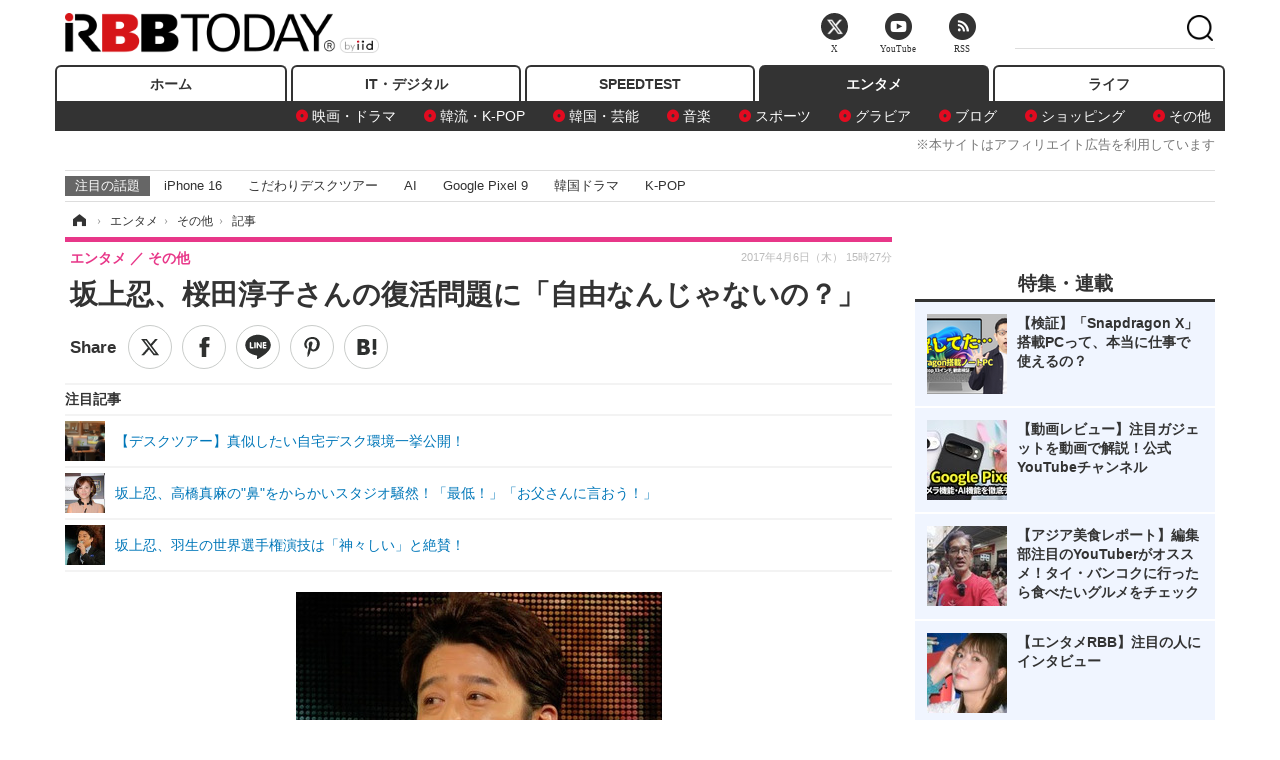

--- FILE ---
content_type: text/html; charset=utf-8
request_url: https://www.rbbtoday.com/article/2017/04/06/150657.html
body_size: 15733
content:
<!doctype html>
<html lang="ja" prefix="og: http://ogp.me/ns#">
<head>
<meta charset="UTF-8">
<meta name="viewport" content="width=1170">
<meta property="fb:app_id" content="213710028647386">
<link rel="stylesheet" href="/base/css/a.css?__=2025122404">
<script type="text/javascript">
(function(w,k,v,k2,v2) {
  w[k]=v; w[k2]=v2;
  var val={}; val[k]=v; val[k2]=v2;
  (w.dataLayer=w.dataLayer||[]).push(val);
})(window, 'tpl_name', 'pages/article', 'tpl_page', 'article_1');
</script>
<script src="/base/scripts/jquery-2.1.3.min.js"></script>
<script type="text/javascript" async src="/base/scripts/a.min.js?__=2025122404"></script>




<!-- Facebook Pixel Code -->
<script>
!function(f,b,e,v,n,t,s){if(f.fbq)return;n=f.fbq=function(){n.callMethod?
n.callMethod.apply(n,arguments):n.queue.push(arguments)};if(!f._fbq)f._fbq=n;
n.push=n;n.loaded=!0;n.version='2.0';n.queue=[];t=b.createElement(e);t.async=!0;
t.src=v;s=b.getElementsByTagName(e)[0];s.parentNode.insertBefore(t,s)}(window,
document,'script','https://connect.facebook.net/en_US/fbevents.js');
fbq('init', '1665201680438262');
fbq('track', 'PageView');
fbq('track', 'ViewContent');
</script>
<noscript><img height="1" width="1" style="display:none"
src="https://www.facebook.com/tr?id=1665201680438262&ev=PageView&noscript=1"
/></noscript>
<!-- DO NOT MODIFY -->
<!-- End Facebook Pixel Code -->




    <title>坂上忍、桜田淳子さんの復活問題に「自由なんじゃないの？」 | RBB TODAY</title>
  <meta name="keywords" content="IT・デジタル,ビジネス,エンタメ,ライフ,ショッピング,SPEED TEST,イベント/セミナー">
  <meta name="description" content="　6日放送の『バイキング』で、芸能活動を休止している桜田淳子さんの復活ステージについて、坂上忍が「問題無い」と自身の意見を述べた。">
  <meta name="thumbnail" content="https://www.rbbtoday.com/imgs/ogp_f/561357.jpg">

        <meta name="twitter:title" content="坂上忍、桜田淳子さんの復活問題に「自由なんじゃないの？」 | RBB TODAY">
    <meta name="twitter:description" content="　6日放送の『バイキング』で、芸能活動を休止している桜田淳子さんの復活ステージについて、坂上忍が「問題無い」と自身の意見を述べた。">
    <meta name="twitter:card" content="summary_large_image">
    <meta name="twitter:site" content="@RBBTODAY">
    <meta name="twitter:url" content="https://www.rbbtoday.com/article/2017/04/06/150657.html">
    <meta name="twitter:image" content="https://www.rbbtoday.com/imgs/ogp_f/561357.jpg">
  
    <meta property="article:modified_time" content="2017-04-06T15:27:50+09:00">
  <meta property="og:title" content="坂上忍、桜田淳子さんの復活問題に「自由なんじゃないの？」 | RBB TODAY">
  <meta property="og:description" content="　6日放送の『バイキング』で、芸能活動を休止している桜田淳子さんの復活ステージについて、坂上忍が「問題無い」と自身の意見を述べた。">


<meta property="og:type" content="article">
<meta property="og:site_name" content="RBB TODAY">
<meta property="og:url" content="https://www.rbbtoday.com/article/2017/04/06/150657.html">
<meta property="og:image" content="https://www.rbbtoday.com/imgs/ogp_f/561357.jpg">

<link rel="apple-touch-icon" sizes="76x76" href="/base/images/touch-icon-76.png">
<link rel="apple-touch-icon" sizes="120x120" href="/base/images/touch-icon-120.png">
<link rel="apple-touch-icon" sizes="152x152" href="/base/images/touch-icon-152.png">
<link rel="apple-touch-icon" sizes="180x180" href="/base/images/touch-icon-180.png">

<meta name='robots' content='max-image-preview:large' /><script>var dataLayer = dataLayer || [];dataLayer.push({'customCategory': 'entertainment','customSubCategory': 'others','customProvider': 'RBBTODAY','customAuthorId': '166','customAuthorName': '築島 渉','customPrimaryGigaId': '1015','customPrimaryGigaName': 'フジテレビ'});</script><meta name="cXenseParse:pageclass" content="article">
<meta name="cXenseParse:iid-articleid" content="150657">
<meta name="cXenseParse:iid-article-title" content="坂上忍、桜田淳子さんの復活問題に「自由なんじゃないの？」">
<meta name="cXenseParse:iid-page-type" content="記事ページ">
<meta name="cXenseParse:iid-page-name" content="article_1">
<meta name="cXenseParse:iid-category" content="エンタメ">
<meta name="cXenseParse:iid-subcategory" content="その他">
<meta name="cXenseParse:iid-hidden-adsense" content="false">
<meta name="cXenseParse:iid-hidden-other-ad" content="false">
<meta name="cXenseParse:iid-giga-name" content="フジテレビ">
<meta name="cXenseParse:iid-giga-name" content="テレビ番組">
<meta name="cXenseParse:iid-giga-name" content="エンタメトピックス">
<meta name="cXenseParse:iid-giga-info" content="1015:フジテレビ">
<meta name="cXenseParse:iid-giga-info" content="3936:テレビ番組">
<meta name="cXenseParse:iid-giga-info" content="3312:エンタメトピックス">
<meta name="cXenseParse:iid-article-type" content="通常記事">
<meta name="cXenseParse:iid-provider-name" content="RBB TODAY">
<meta name="cXenseParse:author" content="築島 渉">
<meta name="cXenseParse:recs:publishtime" content="2017-04-06T15:27:50+0900">
<meta name="cxenseparse:iid-publish-yyyy" content="2017">
<meta name="cxenseparse:iid-publish-yyyymm" content="201704">
<meta name="cxenseparse:iid-publish-yyyymmdddd" content="20170406">
<meta name="cxenseparse:iid-page-total" content="1">
<meta name="cxenseparse:iid-page-current" content="1">
<meta name="cxenseparse:iid-character-count" content="642">
<script async src="https://cdn.cxense.com/track_banners_init.js"></script>
<link rel="canonical" href="https://www.rbbtoday.com/article/2017/04/06/150657.html">
<link rel="alternate" media="only screen and (max-width: 640px)" href="https://s.rbbtoday.com/article/2017/04/06/150657.html">
<link rel="alternate" type="application/rss+xml" title="RSS" href="https://www.rbbtoday.com/rss20/index.rdf">

</head>

<body class="thm-page-arti-detail page-cate--entertainment page-cate--entertainment-others page-subcate--others " data-nav="entertainment">
<noscript><iframe src="//www.googletagmanager.com/ns.html?id=GTM-W379ZD"
height="0" width="0" style="display:none;visibility:hidden"></iframe></noscript>
<script>
(function(w,d,s,l,i){w[l]=w[l]||[];w[l].push({'gtm.start':
new Date().getTime(),event:'gtm.js'});var f=d.getElementsByTagName(s)[0],
j=d.createElement(s),dl=l!='dataLayer'?'&l='+l:'';j.async=true;j.src=
'//www.googletagmanager.com/gtm.js?id='+i+dl;f.parentNode.insertBefore(j,f);
})(window,document,'script','dataLayer','GTM-W379ZD');
</script>


<header class="thm-header">
  <div class="header-wrapper cf">
<div class="header-logo">
  <a class="link" href="https://www.rbbtoday.com/" data-sub-title=""><img class="logo" src="/base/images/header-logo.2025122404.png" alt="RBB TODAY | ブロードバンド情報サイト"></a>
</div>
  </div>
<nav class="thm-nav global-nav js-global-nav"><ul class="nav-main-menu js-main-menu"><li class="item js-nav-home nav-home"><a class="link" href="/">ホーム</a><ul class="nav-sub-menu js-sub-menu"></ul><!-- /.nav-sub-menu --></li><!-- /.item --><li class="item js-nav-digital nav-digital"><a class="link" href="/category/digital/">IT・デジタル</a><ul class="nav-sub-menu js-sub-menu"><li class="sub-item"><a  class="link" href="/category/digital/mobilebiz/latest/">スマートフォン</a></li><li class="sub-item"><a  class="link" href="/category/digital/neta/latest/">ネタ</a></li><li class="sub-item"><a  class="link" href="/category/digital/gadget/latest/">ガジェット・ツール</a></li><li class="sub-item"><a  class="link" href="/category/digital/shopping/latest/">ショッピング</a></li><li class="sub-item"><a  class="link" href="/category/digital/others/latest/">その他</a></li></ul><!-- /.nav-sub-menu --></li><!-- /.item --><li class="item js-nav-speed nav-speed"><a class="link" href="https://speed.rbbtoday.com/" target="_blank" rel="noopener">SPEEDTEST</a></li><li class="item js-nav-entertainment nav-entertainment"><a class="link" href="/category/entertainment/">エンタメ</a><ul class="nav-sub-menu js-sub-menu"><li class="sub-item"><a  class="link" href="/category/entertainment/movie/latest/">映画・ドラマ</a></li><li class="sub-item"><a  class="link" href="/category/entertainment/korea/latest/">韓流・K-POP</a></li><li class="sub-item"><a  class="link" href="/category/entertainment/korea-entertainment/latest/">韓国・芸能</a></li><li class="sub-item"><a  class="link" href="/category/entertainment/music/latest/">音楽</a></li><li class="sub-item"><a  class="link" href="/category/entertainment/sports/latest/">スポーツ</a></li><li class="sub-item"><a  class="link" href="/category/entertainment/gravure/latest/">グラビア</a></li><li class="sub-item"><a  class="link" href="/category/entertainment/blog/latest/">ブログ</a></li><li class="sub-item"><a  class="link" href="/category/entertainment/shopping/latest/">ショッピング</a></li><li class="sub-item"><a  class="link" href="/category/entertainment/others/latest/">その他</a></li></ul><!-- /.nav-sub-menu --></li><!-- /.item --><li class="item js-nav-life nav-life"><a class="link" href="/category/life/">ライフ</a><ul class="nav-sub-menu js-sub-menu"><li class="sub-item"><a  class="link" href="/category/life/life-gourmet/latest/">グルメ</a></li><li class="sub-item"><a  class="link" href="/category/life/pet/latest/">ペット</a></li><li class="sub-item"><a  class="link" href="/category/life/shopping/latest/">ショッピング</a></li><li class="sub-item"><a  class="link" href="/category/life/others/latest/">その他</a></li></ul><!-- /.nav-sub-menu --></li><!-- /.item --></ul><!-- /.nav-main-menu --></nav><!-- /.thm-nav --><div style="font-size: .95em; width: 96%; max-width: 1150px; margin:5px auto 0; color:#777; text-align: right;">※本サイトはアフィリエイト広告を利用しています</div>




<dl class="nav-giga cf ">
 <dt class="heading">注目の話題</dt>
 <dd class="keyword">
  <ul>
      <li class="item"><a class="link" href="https://www.rbbtoday.com/article/2024/09/22/223225.html"  target="_blank">iPhone 16</a></li>
      <li class="item"><a class="link" href="https://www.rbbtoday.com/special/4513/recent/" >こだわりデスクツアー</a></li>
      <li class="item"><a class="link" href="https://www.rbbtoday.com/special/2497/recent/"  target="_blank">AI</a></li>
      <li class="item"><a class="link" href="https://www.rbbtoday.com/article/2024/08/23/222587.html"  target="_blank">Google Pixel 9</a></li>
      <li class="item"><a class="link" href="https://www.rbbtoday.com/special/1600/recent/"  target="_blank">韓国ドラマ</a></li>
      <li class="item"><a class="link" href="https://www.rbbtoday.com/special/4579/recent/K-POP"  target="_blank">K-POP</a></li>
  </ul>
 </dd>
</dl>

<!-- global_nav -->
</header>

<div class="thm-body cf">
  <div class="breadcrumb">
<span id="breadcrumbTop"><a class="link" href="https://www.rbbtoday.com/"><span class="item icon icon-bc--home">ホーム</span></a></span>
<i class="separator icon icon-bc--arrow"> › </i>
<span id="BreadcrumbSecond">
  <a class="link" href="/category/entertainment/">
    <span class="item icon icon-bc--entertainment">エンタメ</span>
  </a>
</span>
<i class="separator icon icon-bc--arrow"> › </i>
<span id="BreadcrumbLast">
  <a class="link" href="/category/entertainment/others/latest/">
    <span class="item icon icon-bc--others">その他</span>
  </a>
</span>
<i class="separator icon icon-bc--arrow"> › </i>
    <span class="item">記事</span>
  </div>
  <main class="thm-main">
<header class="arti-header">
      <h1 class="head">坂上忍、桜田淳子さんの復活問題に「自由なんじゃないの？」</h1>
    <div class="group">
    <span class="category-group-name">エンタメ</span>
    <span class="category-name">その他</span>
  </div>
  <div class="date">
    <time class="pubdate" itemprop="datePublished" datetime="2017-04-06T15:27:50+09:00">2017年4月6日（木） 15時27分</time>
  </div>
</header>


<div class="arti-sharing-wrapper"><ul class="arti-sharing-inner"><li class="item item--twitter"><a class="link clickTracker" href="https://x.com/share?url=https://www.rbbtoday.com/article/2017/04/06/150657.html&text=坂上忍、桜田淳子さんの復活問題に「自由なんじゃないの？」" target="_blank" rel="noopener"><svg class="svg-twitter" fill="#000" width="26" viewBox="0 0 24 24" aria-hidden="true" class="r-1nao33i r-4qtqp9 r-yyyyoo r-16y2uox r-8kz0gk r-dnmrzs r-bnwqim r-1plcrui r-lrvibr r-lrsllp"><g><path d="M18.244 2.25h3.308l-7.227 8.26 8.502 11.24H16.17l-5.214-6.817L4.99 21.75H1.68l7.73-8.835L1.254 2.25H8.08l4.713 6.231zm-1.161 17.52h1.833L7.084 4.126H5.117z"></path></g></svg><span class="label">ツイート</span></a></li><li class="item item--facebook"><a class="link clickTracker" href="https://www.facebook.com/sharer/sharer.php?u=https://www.rbbtoday.com/article/2017/04/06/150657.html" target="_blank" rel="noopener"><svg class="svg-facebook" fill="#000" width="11" data-name="facebook" viewBox="0 0 74.9 149.8"><title>facebook</title><path d="M114.1,170.6H80.9v-72H64.3V71.8H80.9V55.7c0-21.9,9.4-34.9,36-34.9H139V47.6H125.2c-10.4,0-11.1,3.8-11.1,10.7V71.7h25.1l-2.9,26.8H114.1v72.1Z" transform="translate(-64.3 -20.8)"/></svg><span class="label">シェア</span></a></li><li class="item item--line"><a class="link clickTracker" href="https://social-plugins.line.me/lineit/share?url=https://www.rbbtoday.com/article/2017/04/06/150657.html" target="_blank" rel="noopener"><svg class="svg-line" fill="#000" data-name="line" xmlns:xlink="http://www.w3.org/1999/xlink" x="0px" y="0px" viewBox="0 0 200 200" enable-background="new 0 0 200 200" xml:space="preserve"><title>LINE</title><path d="M185,87.1c0-38-38.1-68.9-84.9-68.9c-46.8,0-84.9,30.9-84.9,68.9c0,34.1,30.2,62.6,71,68c2.8,0.6,6.5,1.8,7.5,4.2c0.9,2.1,0.6,5.5,0.3,7.7c0,0-1,6-1.2,7.3c-0.4,2.1-1.7,8.4,7.4,4.6c9.1-3.8,48.9-28.8,66.7-49.3h0C179.1,116,185,102.3,185,87.1z M66.8,109.7H50c-2.5,0-4.5-2-4.5-4.5V71.5c0-2.5,2-4.5,4.5-4.5c2.5,0,4.4,2,4.4,4.5v29.3h12.4c2.5,0,4.4,2,4.4,4.4C71.3,107.7,69.3,109.7,66.8,109.7z M84.3,105.2c0,2.5-2,4.5-4.5,4.5c-2.5,0-4.5-2-4.5-4.5V71.5c0-2.5,2-4.5,4.5-4.5c2.5,0,4.5,2,4.5,4.5V105.2z M124.9,105.2c0,1.9-1.2,3.6-3,4.2c-0.5,0.2-0.9,0.2-1.4,0.2c-1.4,0-2.7-0.7-3.6-1.8L99.6,84.3v20.9c0,2.5-2,4.5-4.5,4.5c-2.5,0-4.4-2-4.4-4.5V71.5c0-1.9,1.2-3.6,3-4.2c0.5-0.2,0.9-0.2,1.4-0.2c1.4,0,2.7,0.7,3.6,1.8L116,92.4V71.5c0-2.5,2-4.5,4.5-4.5c2.5,0,4.5,2,4.5,4.5V105.2z M152.2,83.9c2.5,0,4.5,2,4.5,4.5c0,2.5-2,4.4-4.5,4.4h-12.4v8h12.4c2.5,0,4.5,2,4.5,4.4c0,2.5-2,4.5-4.5,4.5h-16.9c-2.4,0-4.4-2-4.4-4.5V88.4c0,0,0,0,0,0V71.5c0-2.5,2-4.5,4.4-4.5h16.9c2.5,0,4.5,2,4.5,4.5c0,2.5-2,4.5-4.5,4.5h-12.4v8H152.2z"/></svg><span class="label">送る</span></a></li><li class="item item--pinterest"><a class="link clickTracker" href="//www.pinterest.com/pin/create/button/?url=https://www.rbbtoday.com/article/2017/04/06/150657.html&media=https://www.rbbtoday.com/imgs/zoom/561357.jpg" data-pin-do="buttonBookmark" target="_blank" rel="noopener"><svg class="svg-pinterest" fill="#333" xmlns="//www.w3.org/2000/svg" viewBox="0 0 774 1000.2" width="22"><path d="M0 359c0-42 8.8-83.7 26.5-125s43-79.7 76-115 76.3-64 130-86S345.7 0 411 0c106 0 193 32.7 261 98s102 142.3 102 231c0 114-28.8 208.2-86.5 282.5S555.3 723 464 723c-30 0-58.2-7-84.5-21s-44.8-31-55.5-51l-40 158c-3.3 12.7-7.7 25.5-13 38.5S259.8 873 253.5 885c-6.3 12-12.7 23.3-19 34s-12.7 20.7-19 30-11.8 17.2-16.5 23.5-9 11.8-13 16.5l-6 8c-2 2.7-4.7 3.7-8 3s-5.3-2.7-6-6c0-.7-.5-5.3-1.5-14s-2-17.8-3-27.5-2-22.2-3-37.5-1.3-30.2-1-44.5 1.3-30.2 3-47.5 4.2-33.3 7.5-48c7.3-31.3 32-135.7 74-313-5.3-10.7-9.7-23.5-13-38.5s-5-27.2-5-36.5l-1-15c0-42.7 10.8-78.2 32.5-106.5S303.3 223 334 223c24.7 0 43.8 8.2 57.5 24.5S412 284.3 412 309c0 15.3-2.8 34.2-8.5 56.5s-13.2 48-22.5 77-16 52.5-20 70.5c-6.7 30-.8 56 17.5 78s42.8 33 73.5 33c52.7 0 96.2-29.8 130.5-89.5S634 402.7 634 318c0-64.7-21-117.5-63-158.5S470.3 98 395 98c-84 0-152.2 27-204.5 81S112 297.7 112 373c0 44.7 12.7 82.3 38 113 8.7 10 11.3 20.7 8 32-1.3 3.3-3.3 11-6 23s-4.7 19.7-6 23c-1.3 7.3-4.7 12.2-10 14.5s-11.3 2.2-18-.5c-39.3-16-68.8-43.5-88.5-82.5S0 411 0 359z"/></svg><span class="label">pinterestでシェアする</span></a></li><li class="item item--hatena"><a class="link clickTracker" href="http://b.hatena.ne.jp/entry/https://www.rbbtoday.com/article/2017/04/06/150657.html" data-hatena-bookmark-title="坂上忍、桜田淳子さんの復活問題に「自由なんじゃないの？」" data-hatena-bookmark-layout="simple" title="このエントリーをはてなブックマークに追加" target="_blank" rel="noopener"><svg fill="#222" class="svg-hatena" viewBox="0 0 512 427" style="fill-rule:evenodd;clip-rule:evenodd;stroke-linejoin:round;stroke-miterlimit:2; padding-left:2px;" width="26"><circle cx="464" cy="416" r="48" transform="translate(-64 -96) scale(1.125)"/><path d="M411 0h93.999v284h-94zM135.917 426H0V0h96.06c41.139 0 75.225-.114 104.066 2.58 69.442 6.486 114.829 39.935 114.829 101.387 0 49.112-22.143 78.617-76.824 92.293C274.509 198.73 334 220.546 334 304.195c0 79.134-54.043 106.776-102.083 116.153-28.46 5.555-95.786 5.652-96 5.652zm-28.139-169.985c51.846 0 58.532.59 64.474 1.147 5.941.558 27.894 2.405 38.686 11.96 10.793 9.554 12.91 24.606 12.91 34.867 0 19.625-5.852 33.42-31.787 40.623-13.104 3.639-27.942 4.129-33.298 4.338-3.972.154-25.58.103-50.985.082v-93.017zm0-161.577c28.015 0 48.531-.414 65.44 3.275 13.206 3.47 32.341 7.166 32.341 41.52 0 31.17-23.919 35.749-37.559 38.345-14.489 2.758-60.222 2.458-60.222 2.458V94.438z"/></svg><span class="label">このエントリーをはてなブックマークに追加</span></a></li></ul></div><i class="recommended-ttl">注目記事</i>
<ul class="recommended-list">



<li class="item"><a class="link" href="https://www.rbbtoday.com/special/4513/recent/">
<img class="figure" src="/imgs/img_related_m/951440.jpg" alt="【デスクツアー】真似したい自宅デスク環境一挙公開！・画像" width="260" height="173">
<p class="title">【デスクツアー】真似したい自宅デスク環境一挙公開！</p>
</a></li>




<li class="item"><a class="link" href="/article/2017/04/04/150609.html?pickup_list_click=true">
<img class="figure" src="/imgs/p/MpY7t08CC_Ltnb1K5Sea6U1PHkEQQ0JFREdG/561152.jpg" alt="坂上忍、高橋真麻の"鼻"をからかいスタジオ騒然！「最低！」「お父さんに言おう！」 画像" width="80" height="80">
<p class="title">坂上忍、高橋真麻の"鼻"をからかいスタジオ騒然！「最低！」「お父さんに言おう！」</p>
</a></li>


<li class="item"><a class="link" href="/article/2017/04/03/150582.html?pickup_list_click=true">
<img class="figure" src="/imgs/p/MpY7t08CC_Ltnb1K5Sea6U1PHkEQQ0JFREdG/561039.jpg" alt="坂上忍、羽生の世界選手権演技は「神々しい」と絶賛！ 画像" width="80" height="80">
<p class="title">坂上忍、羽生の世界選手権演技は「神々しい」と絶賛！</p>
</a></li>
</ul><div class="arti-content arti-content--horizontal">

  <div class="figure-area">
    <figure class="figure">
      <img class="image" src="/imgs/p/RqJIzsl7cmxG8-cARbeaqilNLEDQQ0JFREdG/561357.jpg" alt="坂上忍、桜田淳子さんの復活問題に「自由なんじゃないの？」" width="610" height="400">
    </figure>
      <ul class="thumb-list cf">

        <li class="item"><a class="link" href="/article/img/2017/04/06/150657/561357.html"><img class="image" src="/imgs/p/K1b6_Il35dGfahQhrBXkj01PNkE4QkJFREdG/561357.jpg" alt="坂上忍、桜田淳子さんの復活問題に「自由なんじゃないの？」" width="120" height="120"></a></li>
      </ul>

  </div>
<aside class="arti-giga">
  <p class="list-short-title"><a class="linked-title" href="/special/1015/recent/%E3%83%95%E3%82%B8%E3%83%86%E3%83%AC%E3%83%93">フジテレビ</a></p>
  <ul class="giga-list">
    <li class="item item--cate-entertainment item--cate-entertainment-others item--subcate-others"><a class="link" href="/article/2025/12/13/240932.html" title="海上保安庁ロケ中にリアル通報も！櫻井翔、現場の緊張感に驚き「いつ事件事故が起きてもおかしくない」">海上保安庁ロケ中にリアル通報も！櫻井翔、現場の緊張感に驚き「いつ事件事故が起きてもおかしくない」</a></li>
    <li class="item item--cate-entertainment item--cate-entertainment-blog item--subcate-blog"><a class="link" href="/article/2025/12/04/240501.html" title="神田愛花、キスシーンに持論！「嫉妬しちゃうかも」">神田愛花、キスシーンに持論！「嫉妬しちゃうかも」</a></li>
    <li class="item item--cate-entertainment item--cate-entertainment-others item--subcate-others"><a class="link" href="/article/2025/12/04/240496.html" title="橋本マナミ、16年の下積み時代は1食6円のわかめ丼の毎日">橋本マナミ、16年の下積み時代は1食6円のわかめ丼の毎日</a></li>
  </ul>
  <p class="send-msg"><a class="link" href="https://www.iid.co.jp/contact/media_contact.html?recipient=rbb" rel="nofollow"><i class="icon icon--mail"></i>編集部にメッセージを送る</a></p>
</aside>
<article class="arti-body cf cXenseParse editor-revolution">
  　6日放送の『バイキング』で、芸能活動を休止している桜田淳子さんの復活ステージに対し全国霊感商法対策弁護士連絡会が反対声明を発表している件について、坂上忍が自身の意見を述べた。<br /><br />　桜田さんは2013年にデビュー40周年としてステージにあがったことはあるものの、芸能活動は休止中。同番組では、桜田さんが7日に行われる舞台「スクリーン・ミュージックの宴」で一夜限りの復活をすることについて特集。全国霊感商法対策弁護士連絡会がこのステージを、統一教会(現・家庭連合)の広告塔タレントとしての桜田さんの芸能活動復帰と捉え、猛反発していることも取り上げた。<br /><br />　坂上忍は「難しい問題だけど、弁護団や元信者の方のおっしゃってることもわからなくはない」と反対意見に理解を示しつつも「ぼく個人の感想ですけど、信仰の自由は約束されているわけであって」と、信仰の自由が保障されていることについて言及。統一教会側が「本当に関係していないんなら、コンサートは自由」だときっぱりと述べた。桜田さんがコンサートのプロデューサーとの話し合いの中でオファーを承諾したことが伝えられると「今後の芸能界復帰の意思もなさそうなら、なおさら問題あるのかな」と坂上はさらに桜田さんの復活ステージ反対への疑問を呈する形となった。<br /><br />　また、この日の出演者のひとり、徳光和夫は、桜田さんがアイドル時代から入信していたことや、もらった手紙には幸せに暮らしている様子が綴られていたと桜田さんとの親しげな思い出を披露した。
</article>
<span class="writer writer-name">《築島 渉》</span>


</div>







<div id="cxj_e7bccacc120614905fc12f0a7e05017cd0fdaa40"></div>
<script type="text/javascript">
    var cX = window.cX = window.cX || {}; cX.callQueue = cX.callQueue || [];
    cX.CCE = cX.CCE || {}; cX.CCE.callQueue = cX.CCE.callQueue || [];
    cX.CCE.callQueue.push(['run',{
        widgetId: 'e7bccacc120614905fc12f0a7e05017cd0fdaa40',
        targetElementId: 'cxj_e7bccacc120614905fc12f0a7e05017cd0fdaa40',
        width: '100%',
        height: '1'
    }]);
</script>

<script class="recruitment-box-updater"
    data-instance-id="box1"
    data-limit="6"
    data-start="1"
    src="/base/scripts/recruitmentBoxUpdater.js?2025072801"
    data-api-url="https://recruitbox.media.iid.jp/sites/rbbtoday.com.json">
</script>


<div class="cynergi-widget">
  <div style="font-size:14px;font-weight:normal;margin:0;padding:0;">【注目の記事】[PR]</div>
  <div id="itxWidget-1184" class="itx-widget"></div>
  <div id="itxWidget-1069" class="itx-widget"></div>
  <div id="itxWidget-1005" class="itx-widget"></div>
</div>
<script type="text/javascript" async src="https://widget.iid-network.jp/assets/widget.js"></script><ul class="thumb-list cf">

  <li class="item">
    <a class="link" href="/article/img/2017/04/06/150657/561357.html">
      <img class="image" src="/imgs/p/K1b6_Il35dGfahQhrBXkj01PNkE4QkJFREdG/561357.jpg" alt="坂上忍、桜田淳子さんの復活問題に「自由なんじゃないの？」" width="120" height="120">
    </a>
  </li>
</ul>


<section class="main-pickup">
  <h2 class="caption">関連ニュース</h2>
  <ul class="pickup-list cf">


    <li class="item item--box item--cate-entertainment item--cate-entertainment-others item--subcate-others"><a class="link" href="/article/2017/04/04/150609.html?pickup_list_click=true">
      <article class="pickup-content">
        <img class="figure" src="/imgs/square_medium_large/561152.jpg" alt="坂上忍、高橋真麻の"鼻"をからかいスタジオ騒然！「最低！」「お父さんに言おう！」 画像" width="200" height="200">
        <span class="figcaption">坂上忍、高橋真麻の"鼻"をからかいスタジオ騒然！「最低！」「お父さんに言おう！」<time class="date" datetime="2017-04-04T17:25:13+09:00">2017.4.4(火) 17:25</time></span>
      </article>
    </a></li>

    <li class="item item--box item--cate-entertainment item--cate-entertainment-others item--subcate-others"><a class="link" href="/article/2017/04/03/150582.html?pickup_list_click=true">
      <article class="pickup-content">
        <img class="figure" src="/imgs/square_medium_large/561039.jpg" alt="坂上忍、羽生の世界選手権演技は「神々しい」と絶賛！ 画像" width="200" height="200">
        <span class="figcaption">坂上忍、羽生の世界選手権演技は「神々しい」と絶賛！<time class="date" datetime="2017-04-03T17:07:49+09:00">2017.4.3(月) 17:07</time></span>
      </article>
    </a></li>

    <li class="item item--box item--cate-entertainment item--cate-entertainment-others item--subcate-others"><a class="link" href="/article/2017/04/06/150654.html?pickup_list_click=true">
      <article class="pickup-content">
        <img class="figure" src="/imgs/square_medium_large/561354.jpg" alt="ロンブー淳、現在の妻のために行った「気持ち悪い」仰天行動を次々告白！ 画像" width="200" height="200">
        <span class="figcaption">ロンブー淳、現在の妻のために行った「気持ち悪い」仰天行動を次々告白！<time class="date" datetime="2017-04-06T13:42:33+09:00">2017.4.6(木) 13:42</time></span>
      </article>
    </a></li>

    <li class="item item--box item--cate-entertainment item--cate-entertainment-others item--subcate-others"><a class="link" href="/article/2017/04/06/150655.html?pickup_list_click=true">
      <article class="pickup-content">
        <img class="figure" src="/imgs/square_medium_large/561355.jpg" alt="鈴木福くんが明かすイマドキ子役のハードなお勉強事情 画像" width="200" height="200">
        <span class="figcaption">鈴木福くんが明かすイマドキ子役のハードなお勉強事情<time class="date" datetime="2017-04-06T14:06:22+09:00">2017.4.6(木) 14:06</time></span>
      </article>
    </a></li>

    <li class="item item--box item--cate-entertainment item--cate-entertainment-blog item--subcate-blog"><a class="link" href="/article/2017/04/06/150653.html?pickup_list_click=true">
      <article class="pickup-content">
        <img class="figure" src="/imgs/square_medium_large/561351.jpg" alt="道重さゆみ、モー娘。メンバーと再会「懐かしくてやばかった」 画像" width="200" height="200">
        <span class="figcaption">道重さゆみ、モー娘。メンバーと再会「懐かしくてやばかった」<time class="date" datetime="2017-04-06T11:43:56+09:00">2017.4.6(木) 11:43</time></span>
      </article>
    </a></li>
  </ul>
</section>
<section class="main-feature">
  <h2 class="caption">特集</h2>
  <div class="feature-group">
    <h3 class="feature-title"><a class="link" href="/special/1015/recent/%E3%83%95%E3%82%B8%E3%83%86%E3%83%AC%E3%83%93">フジテレビ</a></h3>
    <ul class="feature-list cf">

      <li class="item item--main item--cate-entertainment item--cate-entertainment-others item--subcate-others"><a class="link" href="/article/2025/12/13/240932.html">
        <article class="feature-content">
          <img class="figure" src="/imgs/p/80QnbhSu7Qc8HqNqhlkEqilOSkHtQ0JFREdG/972231.jpg" alt="海上保安庁ロケ中にリアル通報も！櫻井翔、現場の緊張感に驚き「いつ事件事故が起きてもおかしくない」" width="260" height="173">
          <span class="figcaption">
            <span class="title">海上保安庁ロケ中にリアル通報も！櫻井翔、現場の緊張感に驚き「いつ事件事故が起きてもおかしくない」</span>
            <time class="date" datetime="2025-12-13T19:41:06+09:00">2025年12月13日</time>
            <p class="lead">櫻井翔が海上保安庁の救助訓練とUSJの夜の裏側を取材し、舞台裏…</p>
          </span>
        </article>
      </a></li>

      <li class="item item--sub item--cate-entertainment item--cate-entertainment-blog item--subcate-blog"><a class="link" href="/article/2025/12/04/240501.html">
        <article class="feature-content">
          <img class="figure" src="/imgs/p/80QnbhSu7Qc8HqNqhlkEqilOSkHtQ0JFREdG/969917.jpg" alt="神田愛花、キスシーンに持論！「嫉妬しちゃうかも」" width="260" height="173">
          <span class="figcaption">
            <span class="title">神田愛花、キスシーンに持論！「嫉妬しちゃうかも」</span>
            <time class="date" datetime="2025-12-04T17:02:57+09:00">2025年12月4日</time>
          </span>
        </article>
      </a></li>

      <li class="item item--sub item--cate-entertainment item--cate-entertainment-others item--subcate-others"><a class="link" href="/article/2025/12/04/240496.html">
        <article class="feature-content">
          <img class="figure" src="/imgs/p/80QnbhSu7Qc8HqNqhlkEqilOSkHtQ0JFREdG/969878.jpg" alt="橋本マナミ、16年の下積み時代は1食6円のわかめ丼の毎日" width="260" height="173">
          <span class="figcaption">
            <span class="title">橋本マナミ、16年の下積み時代は1食6円のわかめ丼の毎日</span>
            <time class="date" datetime="2025-12-04T16:30:54+09:00">2025年12月4日</time>
          </span>
        </article>
      </a></li>
    </ul>
  </div>
  <div class="feature-group">
    <h3 class="feature-title"><a class="link" href="/special/3936/recent/%E3%83%86%E3%83%AC%E3%83%93%E7%95%AA%E7%B5%84">テレビ番組</a></h3>
    <ul class="feature-list cf">

      <li class="item item--main item--cate-entertainment item--cate-entertainment-others item--subcate-others"><a class="link" href="/article/2025/04/12/227989.html">
        <article class="feature-content">
          <img class="figure" src="/imgs/p/80QnbhSu7Qc8HqNqhlkEqilOSkHtQ0JFREdG/898767.jpg" alt="ノンスタ井上、妻から思わぬ不満！意外にモテる伝説に黄信号" width="260" height="173">
          <span class="figcaption">
            <span class="title">ノンスタ井上、妻から思わぬ不満！意外にモテる伝説に黄信号</span>
            <time class="date" datetime="2025-04-12T09:44:40+09:00">2025年4月12日</time>
            <p class="lead">　NONSTYLE（ノンスタイル）の井上裕介が『トークィーンズ』（…</p>
          </span>
        </article>
      </a></li>

      <li class="item item--sub item--cate-entertainment item--cate-entertainment-others item--subcate-others"><a class="link" href="/article/2025/03/20/227291.html">
        <article class="feature-content">
          <img class="figure" src="/imgs/p/80QnbhSu7Qc8HqNqhlkEqilOSkHtQ0JFREdG/894887.jpg" alt="超とき宣・菅田愛貴、スタジオで突然号泣「他のグループを下げる風潮にイライラしちゃう」" width="260" height="173">
          <span class="figcaption">
            <span class="title">超とき宣・菅田愛貴、スタジオで突然号泣「他のグループを下げる風潮にイライラしちゃう」</span>
            <time class="date" datetime="2025-03-20T15:29:35+09:00">2025年3月20日</time>
          </span>
        </article>
      </a></li>

      <li class="item item--sub item--cate-entertainment item--cate-entertainment-others item--subcate-others"><a class="link" href="/article/2025/03/03/226873.html">
        <article class="feature-content">
          <img class="figure" src="/imgs/p/80QnbhSu7Qc8HqNqhlkEqilOSkHtQ0JFREdG/892328.jpg" alt="原田知世、芸能界入りのきっかけとなった俳優を告白「“会いたい”って思って」" width="260" height="173">
          <span class="figcaption">
            <span class="title">原田知世、芸能界入りのきっかけとなった俳優を告白「“会いたい”って思って」</span>
            <time class="date" datetime="2025-03-03T10:30:33+09:00">2025年3月3日</time>
          </span>
        </article>
      </a></li>
    </ul>
  </div>
  <div class="feature-group">
    <h3 class="feature-title"><a class="link" href="/special/3312/recent/%E3%82%A8%E3%83%B3%E3%82%BF%E3%83%A1%E3%83%88%E3%83%94%E3%83%83%E3%82%AF%E3%82%B9">エンタメトピックス</a></h3>
    <ul class="feature-list cf">

      <li class="item item--main item--cate-entertainment item--cate-entertainment-music item--subcate-music"><a class="link" href="/article/2026/01/23/242770.html">
        <article class="feature-content">
          <img class="figure" src="/imgs/p/80QnbhSu7Qc8HqNqhlkEqilOSkHtQ0JFREdG/983001.jpg" alt="生田絵梨花、初のフルアルバム発売決定！アニメ『本好きの下剋上 領主の養女』EDテーマ含む全11曲収録" width="260" height="173">
          <span class="figcaption">
            <span class="title">生田絵梨花、初のフルアルバム発売決定！アニメ『本好きの下剋上 領主の養女』EDテーマ含む全11曲収録</span>
            <time class="date" datetime="2026-01-23T15:15:39+09:00">2026年1月23日</time>
            <p class="lead">生田絵梨花の初フルアルバム『I.K.T』が4月に発売。シングル曲…</p>
          </span>
        </article>
      </a></li>

      <li class="item item--sub item--cate-entertainment item--cate-entertainment-blog item--subcate-blog"><a class="link" href="/article/2026/01/23/242769.html">
        <article class="feature-content">
          <img class="figure" src="/imgs/p/80QnbhSu7Qc8HqNqhlkEqilOSkHtQ0JFREdG/982985.jpg" alt="アイドル・山岡真衣、映画公開日に事務所を解雇" width="260" height="173">
          <span class="figcaption">
            <span class="title">アイドル・山岡真衣、映画公開日に事務所を解雇</span>
            <time class="date" datetime="2026-01-23T15:15:26+09:00">2026年1月23日</time>
          </span>
        </article>
      </a></li>

      <li class="item item--sub item--cate-entertainment item--cate-entertainment-blog item--subcate-blog"><a class="link" href="/article/2026/01/23/242764.html">
        <article class="feature-content">
          <img class="figure" src="/imgs/p/80QnbhSu7Qc8HqNqhlkEqilOSkHtQ0JFREdG/982964.jpg" alt="元日向坂46・佐々木久美、30歳の誕生日を報告！20代の思い出写真も公開" width="260" height="173">
          <span class="figcaption">
            <span class="title">元日向坂46・佐々木久美、30歳の誕生日を報告！20代の思い出写真も公開</span>
            <time class="date" datetime="2026-01-23T13:23:13+09:00">2026年1月23日</time>
          </span>
        </article>
      </a></li>
    </ul>
  </div>
</section>



<section class="main-feature linkbox">
  <div class="feature-group">
  <h2 class="caption">ピックアップ</h2>
  <ul class="feature-list cf">

      <li class="item item--sub"><a class="link" href="https://www.rbbtoday.com/special/1766/recent/"  target="_blank" >
        <article class="feature-content">

          <img class="figure" src="/imgs/p/80QnbhSu7Qc8HqNqhlkEqilOSkHtQ0JFREdG/525439.jpg" alt="【特集】インタビュー" width="260" height="173">
          <span class="figcaption">
            <span class="title">【特集】インタビュー</span>
           </span>
        </article>
      </a></li>
      <li class="item item--sub"><a class="link" href="/special/4170/recent/%E3%82%A8%E3%83%B3%E3%82%B8%E3%83%8B%E3%82%A2%E5%A5%B3%E5%AD%90"  target="_blank" >
        <article class="feature-content">

          <img class="figure" src="/imgs/p/80QnbhSu7Qc8HqNqhlkEqilOSkHtQ0JFREdG/511972.jpg" alt="連載・今週のエンジニア女子" width="260" height="173">
          <span class="figcaption">
            <span class="title">連載・今週のエンジニア女子</span>
           </span>
        </article>
      </a></li>
      <li class="item item--sub"><a class="link" href="/special/4264/recent/%E8%BF%91%E6%9C%AA%E6%9D%A5%EF%BC%81%E3%82%B9%E3%83%9E%E3%83%BC%E3%83%88%E3%83%AD%E3%83%83%E3%82%AF%E3%81%AE%E4%B8%96%E7%95%8C"  target="_blank" >
        <article class="feature-content">

          <img class="figure" src="/imgs/p/80QnbhSu7Qc8HqNqhlkEqilOSkHtQ0JFREdG/515384.jpg" alt="【特集】近未来！スマートロックの世界" width="260" height="173">
          <span class="figcaption">
            <span class="title">【特集】近未来！スマートロックの世界</span>
           </span>
        </article>
      </a></li>
  </ul>
  </div>
</section>


<script src="https://one.adingo.jp/tag/rbbtoday/bc13520a-743a-4c1e-a172-ed754bb92a92.js"></script>


  </main>
  <aside class="thm-aside">




<script type="text/x-handlebars-template" id="box-pickup-list-69731dafc74e1">
{{#*inline &quot;li&quot;}}
&lt;li class=&quot;item&quot;&gt;
  &lt;a class=&quot;link&quot; href=&quot;{{link}}&quot; target=&quot;{{target}}&quot; rel=&quot;{{rel}}&quot;&gt;
    &lt;article class=&quot;side-content&quot;&gt;
      {{#if image_url}}
      &lt;img class=&quot;figure&quot; src=&quot;{{image_url}}&quot; alt=&quot;&quot; width=&quot;{{width}}&quot; height=&quot;{{height}}&quot;&gt;
      {{/if}}
      &lt;span class=&quot;figcaption&quot;&gt;
      &lt;span class=&quot;title&quot;&gt;{{{link_text}}}&lt;/span&gt;
{{#if attributes.subtext}}
      &lt;p class=&quot;caption&quot;&gt;{{{attributes.subtext}}}&lt;/p&gt;
{{/if}}
    &lt;/span&gt;
    &lt;/article&gt;
  &lt;/a&gt;
&lt;/li&gt;
{{/inline}}

&lt;h2 class=&quot;caption&quot;&gt;&lt;span class=&quot;inner&quot;&gt;特集・連載&lt;/span&gt;&lt;/h2&gt;
&lt;ul class=&quot;pickup-list&quot;&gt;
{{#each items}}
{{&gt; li}}
{{/each}}
&lt;/ul&gt;
</script>
<section class="sidebox sidebox-pickup special"
        data-link-label="特集・連載" data-max-link="5"
        data-template-id="box-pickup-list-69731dafc74e1" data-image-path="/p/MpY7t08CC_Ltnb1K5Sea6U1PHkEQQ0JFREdG"
        data-no-image="" data-with-image="yes"
        data-highlight-image-path=""
        data-with-subtext="yes"></section>
<section class="sidebox sidebox-news">
  <h2 class="caption"><span class="inner">最新ニュース</span></h2>
  <ul class="news-list">

<li class="item item--highlight">
  <a class="link" href="/article/2026/01/23/242772.html"><article class="side-content">
    <img class="figure" src="/imgs/p/ZVQDFTN5UqxVE2Ad94_CpClOJkGwQ0JFREdG/983014.jpg" alt="日本デビューも果たしたボーイズグループ出身俳優、2月9日入隊へ「しばらく皆さんのもとを離れる」 画像" width="360" height="240">
    <span class="figcaption">日本デビューも果たしたボーイズグループ出身俳優、2月9日入隊へ「しばらく皆さんのもとを離れる」</span>
  </article></a>
</li>

<li class="item">
  <a class="link" href="/article/2026/01/23/242771.html"><article class="side-content">
    <img class="figure" src="/imgs/p/K1b6_Il35dGfahQhrBXkj01PNkE4QkJFREdG/983009.jpg" alt="BTSの新アルバム、先行予約1週間で400万枚超　テイラー・スウィフト超えが現実味を帯びる“異次元ぶり” 画像" width="120" height="120">
    <span class="figcaption">BTSの新アルバム、先行予約1週間で400万枚超　テイラー・スウィフト超えが現実味を帯びる“異次元ぶり”</span>
  </article></a>
</li>

<li class="item">
  <a class="link" href="/article/2026/01/23/242770.html"><article class="side-content">
    <img class="figure" src="/imgs/p/K1b6_Il35dGfahQhrBXkj01PNkE4QkJFREdG/983001.jpg" alt="生田絵梨花、初のフルアルバム発売決定！アニメ『本好きの下剋上 領主の養女』EDテーマ含む全11曲収録 画像" width="120" height="120">
    <span class="figcaption">生田絵梨花、初のフルアルバム発売決定！アニメ『本好きの下剋上 領主の養女』EDテーマ含む全11曲収録</span>
  </article></a>
</li>

<li class="item">
  <a class="link" href="/article/2026/01/23/242769.html"><article class="side-content">
    <img class="figure" src="/imgs/p/K1b6_Il35dGfahQhrBXkj01PNkE4QkJFREdG/982985.jpg" alt="アイドル・山岡真衣、映画公開日に事務所を解雇 画像" width="120" height="120">
    <span class="figcaption">アイドル・山岡真衣、映画公開日に事務所を解雇</span>
  </article></a>
</li>

<li class="item">
  <a class="link" href="/article/2026/01/23/242768.html"><article class="side-content">
    <img class="figure" src="/imgs/p/K1b6_Il35dGfahQhrBXkj01PNkE4QkJFREdG/982998.jpg" alt="東京ドーム公演を成功裏に終えたBLACKPINK・ロゼ、イギリスの音楽授賞式にノミネート！『APT.』旋風続く 画像" width="120" height="120">
    <span class="figcaption">東京ドーム公演を成功裏に終えたBLACKPINK・ロゼ、イギリスの音楽授賞式にノミネート！『APT.』旋風続く</span>
  </article></a>
</li>
  </ul>
  <a class="more" href="/article/"><span class="circle-arrow">最新ニュースをもっと見る</span></a>
</section>


<script class="recruitment-box-updater"
    data-instance-id="box2"
    data-limit="4"
    data-start="1"
    src="/base/scripts/recruitmentBoxUpdater.js?2025072801"
    data-api-url="https://recruitbox.media.iid.jp/sites/rbbtoday.com.json">
</script>

<section class="sidebox sidebox-ranking">
  <h2 class="caption"><span class="inner">その他アクセスランキング</span></h2>
  <ol class="ranking-list">

<li class="item">
  <a class="link" href="/article/2026/01/23/242756.html"><article class="side-content">
    <img class="figure" src="/imgs/p/K1b6_Il35dGfahQhrBXkj01PNkE4QkJFREdG/982896.jpg" alt="橋本環奈、5年ぶりに『東京カレ』表紙登場！虎ノ門で大好きなワインと絶品料理を堪能 画像" width="120" height="120">
    <span class="figcaption">橋本環奈、5年ぶりに『東京カレ』表紙登場！虎ノ門で大好きなワインと絶品料理を堪能</span>
  </article></a>
</li>

<li class="item">
  <a class="link" href="/article/2020/06/01/179428.html"><article class="side-content">
    <img class="figure" src="/base/images/noimage.png" alt="USJ、6月19日から地域限定で営業再開！大阪府民限定のソフトオープンも実施 画像" width="120" height="120">
    <span class="figcaption">USJ、6月19日から地域限定で営業再開！大阪府民限定のソフトオープンも実施</span>
  </article></a>
</li>

<li class="item">
  <a class="link" href="/article/2026/01/23/242759.html"><article class="side-content">
    <img class="figure" src="/imgs/p/K1b6_Il35dGfahQhrBXkj01PNkE4QkJFREdG/982966.jpg" alt="齊藤京子、タブーに触れる映画に抱いた葛藤告白「ファンがいなくなったらどうしよう」 画像" width="120" height="120">
    <span class="figcaption">齊藤京子、タブーに触れる映画に抱いた葛藤告白「ファンがいなくなったらどうしよう」</span>
  </article></a>
</li>

<li class="item">
  <a class="link" href="/article/2025/12/12/240891.html"><article class="side-content">
    <img class="figure" src="/imgs/p/K1b6_Il35dGfahQhrBXkj01PNkE4QkJFREdG/971963.jpg" alt="長濱ねる、タイトなユニフォーム姿で初表紙！オファー時の心境は「いいのかな？と、恐縮な気持ち」 画像" width="120" height="120">
    <span class="figcaption">長濱ねる、タイトなユニフォーム姿で初表紙！オファー時の心境は「いいのかな？と、恐縮な気持ち」</span>
  </article></a>
</li>

<li class="item">
  <a class="link" href="/article/2026/01/23/242753.html"><article class="side-content">
    <img class="figure" src="/imgs/p/K1b6_Il35dGfahQhrBXkj01PNkE4QkJFREdG/982873.jpg" alt="日向坂46・藤嶌果歩、リラックスした部屋着姿を披露！本日発売の『アップトゥボーイ』より誌面カット公開 画像" width="120" height="120">
    <span class="figcaption">日向坂46・藤嶌果歩、リラックスした部屋着姿を披露！本日発売の『アップトゥボーイ』より誌面カット公開</span>
  </article></a>
</li>
  </ol>
  <a class="more" href="/article/ranking/"><span class="circle-arrow">アクセスランキングをもっと見る</span></a>
</section>



<section class="sidebox sidebox-pickup release prtimes2-today ">
  <h2 class="caption">
    <span class="inner">新着リリース一覧</span>
    <img src="https://www.rbbtoday.com/base/images/press_release_provider-prtimes2-today.png" alt="PR TIMES" class="logo">
  </h2>
  <ul class="pickup-list">
    <li class="item">
      <a class="link" href="https://www.rbbtoday.com/release/prtimes2-today/20260123/1193657.html"><article class="side-content">
        <img class="figure" alt="1月27日（火）のFM AICHIは“バンド”を特集！ 「FM AICHI MUSIC DAY～きょうは1日バンドまるけ!!～」" src="/release/imgs/list/7105611.jpg">
        <span class="figcaption">
          <span class="title">1月27日（火）のFM AICHIは“バンド”を特集！ 「FM AICHI MUSIC DAY～きょうは1日バンドまるけ!!～」</span>
        </span>
      </article></a>
    </li>
  </ul>
  <a class="more" href="/release/prtimes2-today/"><span class="circle-arrow">リリース一覧をもっと見る</span></a>
</section>



  </aside>
</div>
<div class="thm-footer">
<!-- ========== footer navi components ========== -->
  <div class="footer-nav">
    <section class="footer-nav-wrapper inner">
      <h2 class="footer-logo"><a class="link" href="/"><img class="logo" src="/base/images/header-logo.png" alt=""></a></h2>

<!-- ========== footer site map components ========== -->
      <nav class="footer-sitemap">
        <ul class="sitemap-list cf">

         <li class="item item--nav-digital"><a class="link" href="/category/digital/">IT・デジタル</a>
            <ul class="sitemap-sub-list">
              
                              <li class="sub-item"><a class="link" href="/category/digital/mobilebiz/latest/">スマートフォン</a></li>
                              <li class="sub-item"><a class="link" href="/category/digital/neta/latest/">ネタ</a></li>
                              <li class="sub-item"><a class="link" href="/category/digital/gadget/latest/">ガジェット・ツール</a></li>
                              <li class="sub-item"><a class="link" href="/category/digital/shopping/latest/">ショッピング</a></li>
                              <li class="sub-item"><a class="link" href="/category/digital/others/latest/">その他</a></li>
                          </ul><!-- /.sitemap-sub-list -->
         </li>
          <li class="item item--nav-speed"><a class="link" href="https://speed.rbbtoday.com/" target="_blank" rel="noopener">SPEEDTEST</a></li>
          <li class="item item--nav-entertainment"><a class="link" href="/category/entertainment/">エンタメ</a>
            <ul class="sitemap-sub-list">
              
                              <li class="sub-item"><a class="link" href="/category/entertainment/movie/latest/">映画・ドラマ</a></li>
                              <li class="sub-item"><a class="link" href="/category/entertainment/korea/latest/">韓流・K-POP</a></li>
                              <li class="sub-item"><a class="link" href="/category/entertainment/korea-entertainment/latest/">韓国・芸能</a></li>
                              <li class="sub-item"><a class="link" href="/category/entertainment/music/latest/">音楽</a></li>
                              <li class="sub-item"><a class="link" href="/category/entertainment/sports/latest/">スポーツ</a></li>
                              <li class="sub-item"><a class="link" href="/category/entertainment/gravure/latest/">グラビア</a></li>
                              <li class="sub-item"><a class="link" href="/category/entertainment/blog/latest/">ブログ</a></li>
                              <li class="sub-item"><a class="link" href="/category/entertainment/shopping/latest/">ショッピング</a></li>
                              <li class="sub-item"><a class="link" href="/category/entertainment/others/latest/">その他</a></li>
                          </ul><!-- /.sitemap-sub-list -->           
         </li>
         <li class="item item--nav-life"><a class="link" href="/category/life/">ライフ</a>
            <ul class="sitemap-sub-list">
              
                              <li class="sub-item"><a class="link" href="/category/life/life-gourmet/latest/">グルメ</a></li>
                              <li class="sub-item"><a class="link" href="/category/life/pet/latest/">ペット</a></li>
                              <li class="sub-item"><a class="link" href="/category/life/shopping/latest/">ショッピング</a></li>
                              <li class="sub-item"><a class="link" href="/category/life/others/latest/">その他</a></li>
                          </ul><!-- /.sitemap-sub-list -->
         </li>

        </ul><!-- /.sitemap-list -->

        <ul class="sitemap-list pr cf">
          <li class="item item--nav-s"><a class="link" href="/release/prtimes2-today/">PR TIMES</a></li>
          <li class="item item--nav-s"><a class="link" href="/pages/ad/atpress.html">@Press</a></li>
          <li class="item item--nav-s"><a class="link" href="/release/dreamnews/">DreamNews</a></li>
          <li class="item item--nav-l"><a class="link" href="/release/kyodonews_kokunai/">共同通信PRワイヤー(国内)</a></li>
          <li class="item item--nav-l"><a class="link" href="/release/kyodonews_kaigai/">共同通信PRワイヤー(海外)</a></li>
        </ul><!-- /.sitemap-list -->
      </nav><!-- /.footer-sitemap -->
<!-- ========== footer site map components ========== -->

<!-- ========== footer control components ========== -->
      <div class="footer-control">
        <ul class="control-list cf">
          <li class="item item--social">
            <a class="link icon icon--header-twitter" href="https://twitter.com/RBBTODAY" target="_blank">X</a>
            <a class="link icon icon--header-youtube" href="https://www.youtube.com/user/rbbtodaycom" target="_blank">YouTube</a>
            <a class="link icon icon--header-feed" href="https://www.rbbtoday.com/rss20/index.rdf" target="_blank">RSS</a>
          </li>
        </ul><!-- /.footer-nav-list -->
      </div>
<!-- ========== footer control components ========== -->

    </section><!-- /.footer-nav-wrapper -->
  </div><!-- /.footer-nav -->
<!-- ========== footer navi components ========== --><!-- ========== iid common footer ========== -->
  <footer class="footer-common-link">

    <nav class="common-link-nav inner">
      <ul class="common-link-list cf">
        <li class="item"><a class="link" href="https://www.iid.co.jp/contact/media_contact.html?recipient=rbb">お問い合わせ</a></li>
        <li class="item"><a class="link" href="https://media.iid.co.jp/media/rbbtoday" target="_blank">広告掲載のお問い合わせ</a></li>
        <li class="item"><a class="link" href="http://www.iid.co.jp/company/" target="_blank" rel="nofollow">会社概要</a></li>
        <li class="item"><a class="link" href="http://www.iid.co.jp/company/pp.html" target="_blank" rel="nofollow">個人情報保護方針</a></li>
        <li class="item"><a class="link" href="http://www.iid.co.jp/news/" target="_blank" rel="nofollow">イードからのリリース情報</a></li>
        <li class="item"><a class="link" href="http://www.iid.co.jp/recruit/" target="_blank" rel="nofollow">スタッフ募集</a></li>
        <li class="item item--copyright item--affiliate">紹介した商品/サービスを購入、契約した場合に、売上の一部が弊社サイトに還元されることがあります。</li>
        <li class="item item--copyright">当サイトに掲載の記事・見出し・写真・画像の無断転載を禁じます。Copyright &copy; 2026 IID, Inc.</li>
      </ul>
    </nav>

  </footer><!-- /.footer-common-link -->
<!-- ========== iid common footer ========== -->
</div>



<!-- Cxense Module: サムネイルなし -->
<div id="cx_6d896bfff8fea440c1187c0f41508660daa915e8"></div>
<script type="text/javascript">
    var cX = window.cX = window.cX || {}; cX.callQueue = cX.callQueue || [];
    cX.CCE = cX.CCE || {}; cX.CCE.callQueue = cX.CCE.callQueue || [];
    cX.CCE.callQueue.push(['run',{
        widgetId: '6d896bfff8fea440c1187c0f41508660daa915e8',
        targetElementId: 'cx_6d896bfff8fea440c1187c0f41508660daa915e8'
    }]);
</script>
<!-- Cxense Module End -->


<!-- Cxense Module: サムネイルあり -->
<div id="cx_a4e8b0d6887a4583e2550b79a1c55ef3bdc4fc19"></div>
<script type="text/javascript">
    var cX = window.cX = window.cX || {}; cX.callQueue = cX.callQueue || [];
    cX.CCE = cX.CCE || {}; cX.CCE.callQueue = cX.CCE.callQueue || [];
    cX.CCE.callQueue.push(['run',{
        widgetId: 'a4e8b0d6887a4583e2550b79a1c55ef3bdc4fc19',
        targetElementId: 'cx_a4e8b0d6887a4583e2550b79a1c55ef3bdc4fc19'
    }]);
</script>
<!-- Cxense Module End -->
<script src="https://cdn.rocket-push.com/main.js" charset="utf-8" data-pushman-token="6097b31f9762852d6f7699494dcdfc0c76504dc281b8b00cd9db7c6f9b75d3d5"></script>
<script src="https://cdn.rocket-push.com/sitepush.js" charset="utf-8" data-pushman-token="6097b31f9762852d6f7699494dcdfc0c76504dc281b8b00cd9db7c6f9b75d3d5"></script>

<script>(function(w,d,s,l,i){w[l]=w[l]||[];w[l].push({'gtm.start':
new Date().getTime(),event:'gtm.js'});var f=d.getElementsByTagName(s)[0],
j=d.createElement(s),dl=l!='dataLayer'?'&l='+l:'';j.async=true;j.src=
'https://www.googletagmanager.com/gtm.js?id='+i+dl;f.parentNode.insertBefore(j,f);
})(window,document,'script','dataLayer','GTM-MN3GZC2V');</script>

<!-- QUANTオーディエンスインサイトツール用のタグ -->
<script src='//static.quant.jp/lait.js' data-lait='on' data-sid='6ff33e436e8d1b69470f14d284811a05' data-tag-version='1.0.0' defer async></script>
<script src="//js.glossom.jp/gaat.js" data-tid="UA-194301062-18" data-sid="6ff33e436e8d1b69470f14d284811a05"></script>
<!-- /QUANTオーディエンスインサイトツール用のタグ -->

<div id="cxj_bb25ea3444be8167a4400771c581e42920a93178"></div>
<script type="text/javascript">
    var cX = window.cX = window.cX || {}; cX.callQueue = cX.callQueue || [];
    cX.CCE = cX.CCE || {}; cX.CCE.callQueue = cX.CCE.callQueue || [];
    cX.CCE.callQueue.push(['run',{
        widgetId: 'bb25ea3444be8167a4400771c581e42920a93178',
        targetElementId: 'cxj_bb25ea3444be8167a4400771c581e42920a93178',
        width: '100%',
        height: '1'
    }]);
</script>
<div id="cxj_43b1575026d02d0377253e83c88c29026a2e282d"></div>
<script type="text/javascript">
    var cX = window.cX = window.cX || {}; cX.callQueue = cX.callQueue || [];
    cX.CCE = cX.CCE || {}; cX.CCE.callQueue = cX.CCE.callQueue || [];
    cX.CCE.callQueue.push(['run',{
        widgetId: '43b1575026d02d0377253e83c88c29026a2e282d',
        targetElementId: 'cxj_43b1575026d02d0377253e83c88c29026a2e282d',
        width: '100%',
        height: '1'
    }]);
</script>


<script>
var base_path = location.pathname.replace('/article/', '/article/img/');
base_path = base_path.replace(/_[0-9]+/, '');
$('.arti-body .inbody-img').each(function() {
// 既に<a>タグで囲まれている場合はスキップ
if ($(this).parent().is('a')) {
  return;
}
var img_src = $(this).attr('src').match(/^.*\/(\d+)\.\D*$/);
if (img_src) {
// fullscreenリンクの作成
var img_id = img_src[img_src.length - 1];
var fullscreen_src = base_path.replace('.html', '/' + img_id + '.html');

// 親要素aタグの作成
var aTag = document.createElement("a");
aTag.href = fullscreen_src;
$(this).wrap(aTag);
}
});

$('.arti-body .photo-2').children('img').each(function() {
var img_src = $(this).attr('src').match(/^.*\/(\d+)\.\D*$/);
if (img_src) {
// fullscreenリンクの作成
var img_id = img_src[img_src.length - 1];
var fullscreen_src = base_path.replace('.html', '/' + img_id + '.html');

// 親要素aタグの作成
var aTag = document.createElement("a");
aTag.href = fullscreen_src;
$(this).wrap(aTag);
}
});
</script>

<script type="text/javascript" charset="UTF-8">document.write(unescape("%3Cscript src='//img.ak.impact-ad.jp/ut/7600dbfe68b90c3f_1078.js' type='text/javascript' charset='UTF-8' %3E%3C/script%3E"));</script><!-- ========== header control components ========== --><!-- : CSS でヘッダー位置へ表示させます --><!-- : アイコンを表示させる場合は CSS を使います --><div class="header-control"><ul class="control-list"><li class="item item--header-search" id="gcse"><div class="gcse-searchbox-only" data-resultsUrl="/pages/search.html"></div></li><li class="item item--social"><a class="link icon icon--header-twitter" href="https://twitter.com/RBBTODAY" target="_blank">X</a><a class="link icon icon--header-youtube" href="https://www.youtube.com/user/rbbtodaycom" target="_blank">YouTube</a><a class="link icon icon--header-feed" href="https://www.rbbtoday.com/rss20/index.rdf" target="_blank">RSS</a></li></ul></div><!-- /.header-control --><!-- ========== header control components ========== --><!-- ========== scroll top components ========== --><a href="#" class="page-top js-page-top">page top</a><!-- ========== scroll top components ========== -->


<script type="application/ld+json">
{
  "@context": "http://schema.org",
  "@type": "BreadcrumbList",
  "itemListElement": [
    {
      "@type": "ListItem",
      "position": 1,
      "item": {
        "@id": "/",
        "name": "TOP"
      }
    }

    ,{
      "@type": "ListItem",
      "position": 2,
      "item": {
        "@id": "https://www.rbbtoday.com/category/entertainment/",
        "name": "エンタメ"
      }
    },
    {
      "@type": "ListItem",
      "position": 3,
      "item": {
        "@id": "https://www.rbbtoday.com/category/entertainment/others/latest/",
        "name": "その他"
      }
    },
    {
      "@type": "ListItem",
      "position": 4,
      "item": {
        "@id": "https://www.rbbtoday.com/article/2017/04/06/150657.html",
        "name": "記事"
      }
    }

  ]
}
</script>


<script type="application/ld+json">
{
  "@context": "http://schema.org",
  "@type": "NewsArticle",
  "headline": "坂上忍、桜田淳子さんの復活問題に「自由なんじゃないの？」",
  "datePublished": "2017-04-06T15:27:50+09:00",
  "dateModified": "2017-04-06T15:27:50+09:00",
  "mainEntityOfPage": {
    "@type": "WebPage",
    "@id": "https://www.rbbtoday.com/article/2017/04/06/150657.html"
  },
  "image": {
    "@type": "ImageObject",
    "url": "https://www.rbbtoday.com/imgs/p/bIXseZVwl5tJas3iPRkkkExN_kDFJkJFREdG/561357.jpg",
    "width": "692",
    "height": "389"
  },
  "publisher": {
    "@type": "Organization",
    "name": "RBB TODAY",
    "logo": {
      "@type": "ImageObject",
      "url": "https://www.rbbtoday.com/base/images/header-logo.2025122404.png"
    }
  },
  "author": {
    "@type": "Person",
    "name": "築島 渉",
    "url": "https://www.rbbtoday.com/author/166/recent/%E7%AF%89%E5%B3%B6+%E6%B8%89",
    "description": ""
  },
  "articleSection": "エンタメ,その他",
  "description": "　6日放送の『バイキング』で、芸能活動を休止している桜田淳子さんの復活ステージについて、坂上忍が「問題無い」と自身の意見を述べた。"
}
</script>
</body></html>

--- FILE ---
content_type: text/javascript;charset=utf-8
request_url: https://api.cxense.com/public/widget/data?json=%7B%22context%22%3A%7B%22referrer%22%3A%22%22%2C%22categories%22%3A%7B%22testgroup%22%3A%2269%22%7D%2C%22parameters%22%3A%5B%7B%22key%22%3A%22userState%22%2C%22value%22%3A%22anon%22%7D%2C%7B%22key%22%3A%22newuser%22%2C%22value%22%3A%22true%22%7D%2C%7B%22key%22%3A%22hour%22%2C%22value%22%3A%227%22%7D%2C%7B%22key%22%3A%22wday%22%2C%22value%22%3A%22Fri%22%7D%2C%7B%22key%22%3A%22testGroup%22%2C%22value%22%3A%2269%22%7D%2C%7B%22key%22%3A%22newuser_S%22%2C%22value%22%3A%22true%22%7D%2C%7B%22key%22%3A%22testgroup%22%2C%22value%22%3A%2269%22%7D%5D%2C%22autoRefresh%22%3Afalse%2C%22url%22%3A%22https%3A%2F%2Fwww.rbbtoday.com%2Farticle%2F2017%2F04%2F06%2F150657.html%22%2C%22browserTimezone%22%3A%220%22%7D%2C%22widgetId%22%3A%2243b1575026d02d0377253e83c88c29026a2e282d%22%2C%22user%22%3A%7B%22ids%22%3A%7B%22usi%22%3A%22mkqjdlqzu4ur3l37%22%7D%7D%2C%22prnd%22%3A%22mkqjdlqzymu0gxk6%22%7D&media=javascript&sid=1146329611376219947&k=newuser&widgetId=43b1575026d02d0377253e83c88c29026a2e282d&resizeToContentSize=true&useSecureUrls=true&usi=mkqjdlqzu4ur3l37&rnd=2108872808&prnd=mkqjdlqzymu0gxk6&tzo=0&callback=cXJsonpCB5
body_size: 4871
content:
/**/
cXJsonpCB5({"httpStatus":200,"response":{"items":[{"dominantimage":"https://www.rbbtoday.com/imgs/ogp_f/981932.jpg","dominantthumbnail":"https://content-thumbnail.cxpublic.com/content/dominantthumbnail/687c1ada73ae5ff270ae9a1b8e48e4a496285eaf.jpg?696f0fe8","description":"歌手ジュンスが、48億ウォン(約5億円)で購入したペントハウスを公開し、誰も想像できなかった幼い頃の生活苦を打ち明けた。","campaign":"2","testId":"172","id":"687c1ada73ae5ff270ae9a1b8e48e4a496285eaf","placement":"1000","collection":"Collection 1","title":"「流し台に新聞紙敷いて用を足した」元東方神起・ジュンス、幼い頃の生活苦を吐露 | RBB TODAY","click_url":"https://api.cxense.com/public/widget/click/[base64]","url":"https://s.rbbtoday.com/article/2026/01/20/242572.html"}],"template":"<!--%\n(function() {\n  const cxjLbcPianoMemRelate = new CxjLbcPianoMemRelateClass();\n  cxjLbcPianoMemRelate.setData();\n}());\n%-->","style":"#cce-empty-element {margin: 20px auto;width: 100%;text-align: center;}","head":"class CxjLbcPianoMemRelateClass {\n  constructor() {\n    this.mms_user = {name: '', email: '', token: '', member_id: ''};\n    this.cxj = {debug: false, count: 0, segments: []};\n    this.data = {\n      '829':{'aakj5rnpofun':'【LBC】従業員レンジ_1-4','aakj5rnpofuo':'【LBC】従業員レンジ_10-19','aakj5rnpofuq':'【LBC】従業員レンジ_100-299','aavm99clipn3':'【LBC】従業員レンジ_1000-1999','a9ycyoadfpt3':'【LBC】従業員レンジ_20-29','aakj5rnpofus':'【LBC】従業員レンジ_2000-4999','aa9g261iixfj':'【LBC】従業員レンジ_30-49','aa9g261iixfk':'【LBC】従業員レンジ_300-999','a9ycyoadfpt2':'【LBC】従業員レンジ_5-9','aakj5rnpofup':'【LBC】従業員レンジ_50-99'},\n      '739':{'aavl1e31qejj':'【LBC】業種（中）_インターネット附随サービス業','a9ybr1itzgi2':'【LBC】業種（中）_ガス業','a9ybr1itzghn':'【LBC】業種（中）_ゴム製品製造業','aakhy43lwof6':'【LBC】業種（中）_その他のサービス業','aavl1e31qejl':'【LBC】業種（中）_その他の卸売業','aakhy43lwoen':'【LBC】業種（中）_その他の教育，学習支援業','aavl1e31qejh':'【LBC】業種（中）_その他の事業サービス業','aakhy43lwoes':'【LBC】業種（中）_その他の小売業','a9ybr1itzghv':'【LBC】業種（中）_その他の生活関連サービス業','aavl1e31qejo':'【LBC】業種（中）_その他の製造業','a9ybr1itzgi6':'【LBC】業種（中）_なめし革・同製品・毛皮製造業','aavl1e31qejs':'【LBC】業種（中）_パルプ・紙・紙加工品製造業','aakhy43lwoeq':'【LBC】業種（中）_はん用機械器具製造業','aa9eukt0lxm7':'【LBC】業種（中）_プラスチック製品製造業（別掲を除く）','aa9eukt0lxm1':'【LBC】業種（中）_医療業','aavl1e31qejn':'【LBC】業種（中）_印刷・同関連業','a9ybr1itzgi1':'【LBC】業種（中）_飲食店','aa9eukt0lxme':'【LBC】業種（中）_飲食料品卸売業','aavl1e31qejv':'【LBC】業種（中）_飲食料品小売業','aavl1e31qejx':'【LBC】業種（中）_飲料・たばこ・飼料製造業','aa9eukt0lxm8':'【LBC】業種（中）_運輸に附帯するサービス業','aavl1e31qeji':'【LBC】業種（中）_映像・音声・文字情報制作業','aakhy43lwoep':'【LBC】業種（中）_化学工業','aavl1e31qejz':'【LBC】業種（中）_家具・装備品製造業','aa9eukt0lxml':'【LBC】業種（中）_外国公務','aavl1e31qejr':'【LBC】業種（中）_各種商品卸売業','aavl1e31qejw':'【LBC】業種（中）_各種商品小売業','aavl1e31qeje':'【LBC】業種（中）_学校教育','a9ybr1itzghp':'【LBC】業種（中）_学術・開発研究機関','aakhy43lwoek':'【LBC】業種（中）_機械器具卸売業','a9ybr1itzghm':'【LBC】業種（中）_機械器具小売業','a9ybr1itzghw':'【LBC】業種（中）_機械等修理業（別掲を除く）','aakhy43lwoer':'【LBC】業種（中）_技術サービス業（他に分類されないもの）','aakhy43lwoex':'【LBC】業種（中）_協同組合（他に分類されないもの）','aa9eukt0lxmj':'【LBC】業種（中）_協同組織金融業','aavl1e31qejm':'【LBC】業種（中）_業務用機械器具製造業','aa9eukt0lxm3':'【LBC】業種（中）_金属製品製造業','aa9eukt0lxm5':'【LBC】業種（中）_金融商品取引業，商品先物取引業','aa9eukt0lxmg':'【LBC】業種（中）_銀行業','aavl1e31qejp':'【LBC】業種（中）_建築材料，鉱物・金属材料等卸売業','aa9eukt0lxm9':'【LBC】業種（中）_娯楽業','a9ybr1itzghl':'【LBC】業種（中）_広告業','a9ybr1itzghz':'【LBC】業種（中）_航空運輸業','aavl1e31qek5':'【LBC】業種（中）_鉱業，採石業，砂利採取業','aa9eukt0lxmc':'【LBC】業種（中）_国家公務','aavl1e31qek8':'【LBC】業種（中）_持ち帰り・配達飲食サービス業','aavl1e31qek3':'【LBC】業種（中）_自動車整備業','aa9eukt0lxmh':'【LBC】業種（中）_社会保険・社会福祉・介護事業','a9ybr1itzgi4':'【LBC】業種（中）_宗教','a9ybr1itzghs':'【LBC】業種（中）_宿泊業','a9ybr1itzghk':'【LBC】業種（中）_情報サービス業','aa9eukt0lxm4':'【LBC】業種（中）_情報通信機械器具製造業','aa9eukt0lxmi':'【LBC】業種（中）_織物・衣服・身の回り品小売業','aa9eukt0lxmb':'【LBC】業種（中）_職業紹介・労働者派遣業','aa9eukt0lxmf':'【LBC】業種（中）_職別工事業（設備工事業を除く）','aakhy43lwoet':'【LBC】業種（中）_食料品製造業','aakhy43lwof3':'【LBC】業種（中）_水運業','aavl1e31qek6':'【LBC】業種（中）_水産養殖業','aavl1e31qek7':'【LBC】業種（中）_水道業','aa9eukt0lxma':'【LBC】業種（中）_政治・経済・文化団体','aa9eukt0lxm0':'【LBC】業種（中）_生産用機械器具製造業','aavl1e31qek2':'【LBC】業種（中）_石油製品・石炭製品製造業','aakhy43lwoeo':'【LBC】業種（中）_設備工事業','aakhy43lwoem':'【LBC】業種（中）_専門サービス業（他に分類されないもの）','aakhy43lwof5':'【LBC】業種（中）_洗濯・理容・美容・浴場業','aavl1e31qejy':'【LBC】業種（中）_繊維・衣服等卸売業','a9ybr1itzghq':'【LBC】業種（中）_繊維工業','aakhy43lwof1':'【LBC】業種（中）_倉庫業','aavl1e31qejg':'【LBC】業種（中）_総合工事業','a9ybr1itzghu':'【LBC】業種（中）_貸金業，クレジットカード業等非預金信用機関','aavl1e31qejf':'【LBC】業種（中）_地方公務','aavl1e31qejk':'【LBC】業種（中）_通信業','aakhy43lwoeu':'【LBC】業種（中）_鉄鋼業','aakhy43lwoey':'【LBC】業種（中）_鉄道業','aakhy43lwoel':'【LBC】業種（中）_電気機械器具製造業','aakhy43lwof0':'【LBC】業種（中）_電気業','aa9eukt0lxm2':'【LBC】業種（中）_電子部品・デバイス・電子回路製造業','a9ybr1itzgho':'【LBC】業種（中）_道路貨物運送業','aavl1e31qek1':'【LBC】業種（中）_道路旅客運送業','aakhy43lwof7':'【LBC】業種（中）_熱供給業','a9ybr1itzgi5':'【LBC】業種（中）_農業','aakhy43lwof4':'【LBC】業種（中）_廃棄物処理業','a9ybr1itzght':'【LBC】業種（中）_非鉄金属製造業','aakhy43lwoev':'【LBC】業種（中）_不動産取引業','aa9eukt0lxm6':'【LBC】業種（中）_不動産賃貸業・管理業','aakhy43lwoew':'【LBC】業種（中）_物品賃貸業','aakhy43lwof9':'【LBC】業種（中）_分類不能の産業','aa9eukt0lxmk':'【LBC】業種（中）_保健衛生','aa9eukt0lxmd':'【LBC】業種（中）_保険業（保険媒介代理業，保険サービス業を含む）','aavl1e31qek4':'【LBC】業種（中）_補助的金融業等','aavl1e31qejq':'【LBC】業種（中）_放送業','aakhy43lwof2':'【LBC】業種（中）_無店舗小売業','a9ybr1itzgi3':'【LBC】業種（中）_木材・木製品製造業（家具を除く）','aavl1e31qejd':'【LBC】業種（中）_輸送用機械器具製造業','aakhy43lwof8':'【LBC】業種（中）_郵便業（信書便事業を含む）','a9ybr1itzghr':'【LBC】業種（中）_窯業・土石製品製造業'}\n    };\n  }\n  async memApi(method, request) {\n    return new Promise((resolve, reject) => {\n      $.ajaxSetup({\n        timeout: 10000,\n        headers: request.header,\n      });\n      $[method](request.api, request.data, null, 'json')\n        .done(function (response, textStatus, jqXHR) {\n          resolve(response.data);\n        })\n        .fail(function (jqXHR, textStatus, errorThrown) {\n          let code = jqXHR.responseJSON.code;\n          let result = JSON.stringify(jqXHR.responseJSON.error);\n          reject(new Error('code:' + code + ', error:' + result));\n        });\n    });\n  }\n  setData() {\n    this.debug(\"cxj_setData\");\n    this.getSegments();\n    this.mms_user.token = this.mem_getKey();\n    this.mem_getToken();\n    this.debug(this.cxj);\n    this.debug(this.mms_user);\n  }\n  getSegments() {\n    this.debug(\"cxj_getSegments\");\n    var cX = window.cX = window.cX || {};\n    cX.callQueue = cX.callQueue || [];\n    cX.callQueue.push(['invoke', () => {\n      var segments = cX.getUserSegmentIds({ persistedQueryId: '103c35db41bdb997c80835fa7c8343832c9821e5' });\n      this.cxj.segments = segments;\n      this.cxj.count++;\n      this.onSubmit();\n    }]);\n  }\n  mem_getKey() {\n    this.debug('mem_getKey');\n    let cookies = document.cookie;\n    let cookiesArray = cookies.split(';');\n    for (let c of cookiesArray) {\n      let cArray = c.split('=');\n      let cMatch = cArray[0].match('X-MMS-Access-Token');\n      if (cMatch) {\n        return cArray[1];\n      }\n    }\n    return '';\n  }\n  mem_getToken() {\n    this.debug('mem_getToken');\n    if (this.mms_user.token) {\n      let headers = {\n        'Content-Type': 'application/x-www-form-urlencoded',\n        'X-MMS-Locale': 'en',\n        'X-MMS-Service-Key': 'YgcUVr2624Kv81goQ6rri1d1zj6ofVm0',\n        'Accept': 'application/json',\n        'Authorization': 'Bearer ' + this.mms_user.token\n      };\n      let request = {\n        api: 'https://front-api-gateway.account.media.iid.jp/v1/auth/member/',\n        data: {},\n        header: headers\n      };\n      this.memApi('get', request).then((data) => {\n        this.debug('mem_getToken DONE');\n        this.debug(data);\n        this.mms_user.name = data.name;\n        this.mms_user.email = data.email;\n        this.mms_user.member_id = data.id;\n        this.cxj.count++;\n        this.onSubmit();\n      }).catch((err) => {\n        this.debug('mem_getToken FAIL');\n        this.debug(err);\n      });\n    }\n  }\n  onSubmit() {\n    this.debug('cxj_onSubmit');\n    if (this.cxj.count < 2) {\n      this.debug('onSubmit: count less than 2.');\n      return;\n    } else if (this.cxj.segments.length === 0) {\n      this.debug('onSubmit: segments are empty.');\n      return;\n    }\n    for (let segment of this.cxj.segments) {\n      let result = this.keyValue(segment);\n      if (result) {\n        this.mem_updateUser(result.mainKey, result.valueX);\n      }\n    }\n  }\n  mem_updateUser(k, v) {\n    this.debug('mem_updateUser');\n    this.debug(k);\n    this.debug(v);\n    if (this.mms_user.name && this.mms_user.email) {\n      let headers = {\n        'Content-Type': 'application/x-www-form-urlencoded',\n        'X-MMS-Locale': 'en',\n        'X-MMS-Service-Key': 'YgcUVr2624Kv81goQ6rri1d1zj6ofVm0',\n        'Accept': 'application/json',\n        'Authorization': 'Bearer ' + this.mms_user.token\n      };\n      let request = {\n        api: 'https://front-api-gateway.account.media.iid.jp/v1/members/update/',\n        data: {\n          name: this.mms_user.name,\n          email: this.mms_user.email,\n          'custom_values[0][member_custom_field_id]': k,\n          'custom_values[0][value]': v\n        },\n        header: headers\n      };\n    this.debug(request);\n      $.ajax({\n        type: 'PUT',\n        url: request.api,\n        data: request.data,\n        headers: request.header,\n        processData: true,\n        contentType: 'application/x-www-form-urlencoded',\n        cache: false\n      })\n      .done((data) => {\n        this.debug('mem_updateUser DONE');\n        this.debug(data);\n      })\n      .fail((data) => {\n        this.debug('mem_updateUser FAIL');\n        this.debug(data);\n      });\n    }\n  }\n  keyValue(s) {\n    for (let key in this.data) {\n      if (this.data[key].hasOwnProperty(s)) {\n        return { mainKey: key, valueX: this.data[key][s] };\n      }\n    }\n    return null;\n  }\n  debug(s) {\n    if (this.cxj.debug) console.log(s);\n  }\n}","prnd":"mkqjdlqzymu0gxk6"}})

--- FILE ---
content_type: text/javascript;charset=utf-8
request_url: https://id.cxense.com/public/user/id?json=%7B%22identities%22%3A%5B%7B%22type%22%3A%22ckp%22%2C%22id%22%3A%22mkqjdlqzu4ur3l37%22%7D%2C%7B%22type%22%3A%22lst%22%2C%22id%22%3A%22np36n6x13td963626tonlkbv%22%7D%2C%7B%22type%22%3A%22cst%22%2C%22id%22%3A%22np36n6x13td963626tonlkbv%22%7D%5D%7D&callback=cXJsonpCB7
body_size: 187
content:
/**/
cXJsonpCB7({"httpStatus":200,"response":{"userId":"cx:69ci4i4p34mq454inc9p513i:2ngwn7m60qegx","newUser":true}})

--- FILE ---
content_type: text/javascript;charset=utf-8
request_url: https://p1cluster.cxense.com/p1.js
body_size: 98
content:
cX.library.onP1('np36n6x13td963626tonlkbv');
